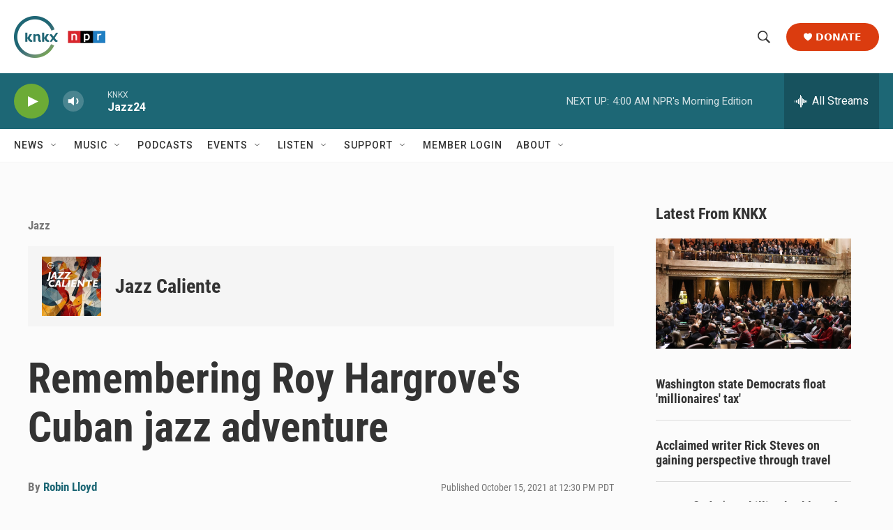

--- FILE ---
content_type: text/html; charset=utf-8
request_url: https://www.google.com/recaptcha/api2/aframe
body_size: 182
content:
<!DOCTYPE HTML><html><head><meta http-equiv="content-type" content="text/html; charset=UTF-8"></head><body><script nonce="ltdMNzCtevKETHrSg64JeA">/** Anti-fraud and anti-abuse applications only. See google.com/recaptcha */ try{var clients={'sodar':'https://pagead2.googlesyndication.com/pagead/sodar?'};window.addEventListener("message",function(a){try{if(a.source===window.parent){var b=JSON.parse(a.data);var c=clients[b['id']];if(c){var d=document.createElement('img');d.src=c+b['params']+'&rc='+(localStorage.getItem("rc::a")?sessionStorage.getItem("rc::b"):"");window.document.body.appendChild(d);sessionStorage.setItem("rc::e",parseInt(sessionStorage.getItem("rc::e")||0)+1);localStorage.setItem("rc::h",'1768556238515');}}}catch(b){}});window.parent.postMessage("_grecaptcha_ready", "*");}catch(b){}</script></body></html>